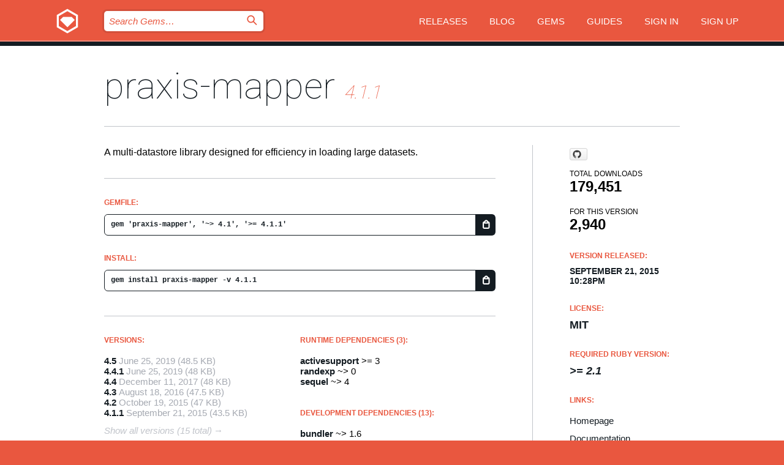

--- FILE ---
content_type: text/html; charset=utf-8
request_url: https://rubygems.org/gems/praxis-mapper/versions/4.1.1
body_size: 5486
content:
<!DOCTYPE html>
<html lang="en">
  <head>
    <title>praxis-mapper | RubyGems.org | your community gem host</title>
    <meta charset="UTF-8">
    <meta content="width=device-width, initial-scale=1, maximum-scale=1, user-scalable=0" name="viewport">
    <meta name="google-site-verification" content="AuesbWQ9MCDMmC1lbDlw25RJzyqWOcDYpuaCjgPxEZY" />
    <link rel="apple-touch-icon" href="/apple-touch-icons/apple-touch-icon.png" />
      <link rel="apple-touch-icon" sizes="57x57" href="/apple-touch-icons/apple-touch-icon-57x57.png" />
      <link rel="apple-touch-icon" sizes="72x72" href="/apple-touch-icons/apple-touch-icon-72x72.png" />
      <link rel="apple-touch-icon" sizes="76x76" href="/apple-touch-icons/apple-touch-icon-76x76.png" />
      <link rel="apple-touch-icon" sizes="114x114" href="/apple-touch-icons/apple-touch-icon-114x114.png" />
      <link rel="apple-touch-icon" sizes="120x120" href="/apple-touch-icons/apple-touch-icon-120x120.png" />
      <link rel="apple-touch-icon" sizes="144x144" href="/apple-touch-icons/apple-touch-icon-144x144.png" />
      <link rel="apple-touch-icon" sizes="152x152" href="/apple-touch-icons/apple-touch-icon-152x152.png" />
      <link rel="apple-touch-icon" sizes="180x180" href="/apple-touch-icons/apple-touch-icon-180x180.png" />
    <link rel="mask-icon" href="/rubygems_logo.svg" color="#e9573f">
    <link rel="fluid-icon" href="/fluid-icon.png"/>
    <link rel="search" type="application/opensearchdescription+xml" title="RubyGems.org" href="/opensearch.xml">
    <link rel="shortcut icon" href="/favicon.ico" type="image/x-icon">
    <link rel="stylesheet" href="/assets/application-fda27980.css" />
    <link href="https://fonts.gstatic.com" rel="preconnect" crossorigin>
    <link href='https://fonts.googleapis.com/css?family=Roboto:100&amp;subset=greek,latin,cyrillic,latin-ext' rel='stylesheet' type='text/css'>
    
<link rel="alternate" type="application/atom+xml" href="https://feeds.feedburner.com/gemcutter-latest" title="RubyGems.org | Latest Gems">

    <meta name="csrf-param" content="authenticity_token" />
<meta name="csrf-token" content="ifFdvUnxGbgXLG9clBhcVnlBzj1SJOQtMN4eriMOHKx8UC1ZK8gEp7Sheivyhw_bB7mLeMMVGMN9Pat9k06tYg" />
      <link rel="alternate" type="application/atom+xml" title="praxis-mapper Version Feed" href="/gems/praxis-mapper/versions.atom" />
    <!-- canonical url -->
    <link rel="canonical" href="https://rubygems.org/gems/praxis-mapper/versions/4.1.1" />
    <!-- alternative language versions url -->
      <link rel="alternate" hreflang="en" href="https://rubygems.org/gems/praxis-mapper/versions/4.1.1?locale=en" />
      <link rel="alternate" hreflang="nl" href="https://rubygems.org/gems/praxis-mapper/versions/4.1.1?locale=nl" />
      <link rel="alternate" hreflang="zh-CN" href="https://rubygems.org/gems/praxis-mapper/versions/4.1.1?locale=zh-CN" />
      <link rel="alternate" hreflang="zh-TW" href="https://rubygems.org/gems/praxis-mapper/versions/4.1.1?locale=zh-TW" />
      <link rel="alternate" hreflang="pt-BR" href="https://rubygems.org/gems/praxis-mapper/versions/4.1.1?locale=pt-BR" />
      <link rel="alternate" hreflang="fr" href="https://rubygems.org/gems/praxis-mapper/versions/4.1.1?locale=fr" />
      <link rel="alternate" hreflang="es" href="https://rubygems.org/gems/praxis-mapper/versions/4.1.1?locale=es" />
      <link rel="alternate" hreflang="de" href="https://rubygems.org/gems/praxis-mapper/versions/4.1.1?locale=de" />
      <link rel="alternate" hreflang="ja" href="https://rubygems.org/gems/praxis-mapper/versions/4.1.1?locale=ja" />
    <!-- unmatched alternative language fallback -->
    <link rel="alternate" hreflang="x-default" href="https://rubygems.org/gems/praxis-mapper/versions/4.1.1" />

    <script type="importmap" data-turbo-track="reload">{
  "imports": {
    "jquery": "/assets/jquery-15a62848.js",
    "@rails/ujs": "/assets/@rails--ujs-2089e246.js",
    "application": "/assets/application-ae34b86d.js",
    "@hotwired/turbo-rails": "/assets/turbo.min-ad2c7b86.js",
    "@hotwired/stimulus": "/assets/@hotwired--stimulus-132cbc23.js",
    "@hotwired/stimulus-loading": "/assets/stimulus-loading-1fc53fe7.js",
    "@stimulus-components/clipboard": "/assets/@stimulus-components--clipboard-d9c44ea9.js",
    "@stimulus-components/dialog": "/assets/@stimulus-components--dialog-74866932.js",
    "@stimulus-components/reveal": "/assets/@stimulus-components--reveal-77f6cb39.js",
    "@stimulus-components/checkbox-select-all": "/assets/@stimulus-components--checkbox-select-all-e7db6a97.js",
    "github-buttons": "/assets/github-buttons-3337d207.js",
    "webauthn-json": "/assets/webauthn-json-74adc0e8.js",
    "avo.custom": "/assets/avo.custom-4b185d31.js",
    "stimulus-rails-nested-form": "/assets/stimulus-rails-nested-form-3f712873.js",
    "local-time": "/assets/local-time-a331fc59.js",
    "src/oidc_api_key_role_form": "/assets/src/oidc_api_key_role_form-223a59d4.js",
    "src/pages": "/assets/src/pages-64095f36.js",
    "src/transitive_dependencies": "/assets/src/transitive_dependencies-9280dc42.js",
    "src/webauthn": "/assets/src/webauthn-a8b5ca04.js",
    "controllers/application": "/assets/controllers/application-e33ffaa8.js",
    "controllers/autocomplete_controller": "/assets/controllers/autocomplete_controller-e9f78a76.js",
    "controllers/counter_controller": "/assets/controllers/counter_controller-b739ef1d.js",
    "controllers/dialog_controller": "/assets/controllers/dialog_controller-c788489b.js",
    "controllers/dropdown_controller": "/assets/controllers/dropdown_controller-baaf189b.js",
    "controllers/dump_controller": "/assets/controllers/dump_controller-5d671745.js",
    "controllers/exclusive_checkbox_controller": "/assets/controllers/exclusive_checkbox_controller-c624394a.js",
    "controllers/gem_scope_controller": "/assets/controllers/gem_scope_controller-9c330c45.js",
    "controllers": "/assets/controllers/index-236ab973.js",
    "controllers/nav_controller": "/assets/controllers/nav_controller-8f4ea870.js",
    "controllers/onboarding_name_controller": "/assets/controllers/onboarding_name_controller-a65c65ec.js",
    "controllers/radio_reveal_controller": "/assets/controllers/radio_reveal_controller-41774e15.js",
    "controllers/recovery_controller": "/assets/controllers/recovery_controller-b051251b.js",
    "controllers/reveal_controller": "/assets/controllers/reveal_controller-a90af4d9.js",
    "controllers/reveal_search_controller": "/assets/controllers/reveal_search_controller-8dc44279.js",
    "controllers/scroll_controller": "/assets/controllers/scroll_controller-07f12b0d.js",
    "controllers/search_controller": "/assets/controllers/search_controller-79d09057.js",
    "controllers/stats_controller": "/assets/controllers/stats_controller-5bae7b7f.js"
  }
}</script>
<link rel="modulepreload" href="/assets/jquery-15a62848.js" nonce="e788de6ffce1f30f1568d718715f3082">
<link rel="modulepreload" href="/assets/@rails--ujs-2089e246.js" nonce="e788de6ffce1f30f1568d718715f3082">
<link rel="modulepreload" href="/assets/application-ae34b86d.js" nonce="e788de6ffce1f30f1568d718715f3082">
<link rel="modulepreload" href="/assets/turbo.min-ad2c7b86.js" nonce="e788de6ffce1f30f1568d718715f3082">
<link rel="modulepreload" href="/assets/@hotwired--stimulus-132cbc23.js" nonce="e788de6ffce1f30f1568d718715f3082">
<link rel="modulepreload" href="/assets/stimulus-loading-1fc53fe7.js" nonce="e788de6ffce1f30f1568d718715f3082">
<link rel="modulepreload" href="/assets/@stimulus-components--clipboard-d9c44ea9.js" nonce="e788de6ffce1f30f1568d718715f3082">
<link rel="modulepreload" href="/assets/@stimulus-components--dialog-74866932.js" nonce="e788de6ffce1f30f1568d718715f3082">
<link rel="modulepreload" href="/assets/@stimulus-components--reveal-77f6cb39.js" nonce="e788de6ffce1f30f1568d718715f3082">
<link rel="modulepreload" href="/assets/@stimulus-components--checkbox-select-all-e7db6a97.js" nonce="e788de6ffce1f30f1568d718715f3082">
<link rel="modulepreload" href="/assets/github-buttons-3337d207.js" nonce="e788de6ffce1f30f1568d718715f3082">
<link rel="modulepreload" href="/assets/webauthn-json-74adc0e8.js" nonce="e788de6ffce1f30f1568d718715f3082">
<link rel="modulepreload" href="/assets/local-time-a331fc59.js" nonce="e788de6ffce1f30f1568d718715f3082">
<link rel="modulepreload" href="/assets/src/oidc_api_key_role_form-223a59d4.js" nonce="e788de6ffce1f30f1568d718715f3082">
<link rel="modulepreload" href="/assets/src/pages-64095f36.js" nonce="e788de6ffce1f30f1568d718715f3082">
<link rel="modulepreload" href="/assets/src/transitive_dependencies-9280dc42.js" nonce="e788de6ffce1f30f1568d718715f3082">
<link rel="modulepreload" href="/assets/src/webauthn-a8b5ca04.js" nonce="e788de6ffce1f30f1568d718715f3082">
<link rel="modulepreload" href="/assets/controllers/application-e33ffaa8.js" nonce="e788de6ffce1f30f1568d718715f3082">
<link rel="modulepreload" href="/assets/controllers/autocomplete_controller-e9f78a76.js" nonce="e788de6ffce1f30f1568d718715f3082">
<link rel="modulepreload" href="/assets/controllers/counter_controller-b739ef1d.js" nonce="e788de6ffce1f30f1568d718715f3082">
<link rel="modulepreload" href="/assets/controllers/dialog_controller-c788489b.js" nonce="e788de6ffce1f30f1568d718715f3082">
<link rel="modulepreload" href="/assets/controllers/dropdown_controller-baaf189b.js" nonce="e788de6ffce1f30f1568d718715f3082">
<link rel="modulepreload" href="/assets/controllers/dump_controller-5d671745.js" nonce="e788de6ffce1f30f1568d718715f3082">
<link rel="modulepreload" href="/assets/controllers/exclusive_checkbox_controller-c624394a.js" nonce="e788de6ffce1f30f1568d718715f3082">
<link rel="modulepreload" href="/assets/controllers/gem_scope_controller-9c330c45.js" nonce="e788de6ffce1f30f1568d718715f3082">
<link rel="modulepreload" href="/assets/controllers/index-236ab973.js" nonce="e788de6ffce1f30f1568d718715f3082">
<link rel="modulepreload" href="/assets/controllers/nav_controller-8f4ea870.js" nonce="e788de6ffce1f30f1568d718715f3082">
<link rel="modulepreload" href="/assets/controllers/onboarding_name_controller-a65c65ec.js" nonce="e788de6ffce1f30f1568d718715f3082">
<link rel="modulepreload" href="/assets/controllers/radio_reveal_controller-41774e15.js" nonce="e788de6ffce1f30f1568d718715f3082">
<link rel="modulepreload" href="/assets/controllers/recovery_controller-b051251b.js" nonce="e788de6ffce1f30f1568d718715f3082">
<link rel="modulepreload" href="/assets/controllers/reveal_controller-a90af4d9.js" nonce="e788de6ffce1f30f1568d718715f3082">
<link rel="modulepreload" href="/assets/controllers/reveal_search_controller-8dc44279.js" nonce="e788de6ffce1f30f1568d718715f3082">
<link rel="modulepreload" href="/assets/controllers/scroll_controller-07f12b0d.js" nonce="e788de6ffce1f30f1568d718715f3082">
<link rel="modulepreload" href="/assets/controllers/search_controller-79d09057.js" nonce="e788de6ffce1f30f1568d718715f3082">
<link rel="modulepreload" href="/assets/controllers/stats_controller-5bae7b7f.js" nonce="e788de6ffce1f30f1568d718715f3082">
<script type="module" nonce="e788de6ffce1f30f1568d718715f3082">import "application"</script>
  </head>

  <body class="" data-controller="nav" data-nav-expanded-class="mobile-nav-is-expanded">
    <!-- Top banner -->

    <!-- Policies acknowledgment banner -->
    

    <header class="header header--interior" data-nav-target="header collapse">
      <div class="l-wrap--header">
        <a title="RubyGems" class="header__logo-wrap" data-nav-target="logo" href="/">
          <span class="header__logo" data-icon="⬡">⬢</span>
          <span class="t-hidden">RubyGems</span>
</a>        <a class="header__club-sandwich" href="#" data-action="nav#toggle focusin->nav#focus mousedown->nav#mouseDown click@window->nav#hide">
          <span class="t-hidden">Navigation menu</span>
        </a>

        <div class="header__nav-links-wrap">
          <div class="header__search-wrap" role="search">
  <form data-controller="autocomplete" data-autocomplete-selected-class="selected" action="/search" accept-charset="UTF-8" method="get">
    <input type="search" name="query" id="query" placeholder="Search Gems&hellip;" class="header__search" autocomplete="off" aria-autocomplete="list" data-autocomplete-target="query" data-action="autocomplete#suggest keydown.down-&gt;autocomplete#next keydown.up-&gt;autocomplete#prev keydown.esc-&gt;autocomplete#hide keydown.enter-&gt;autocomplete#clear click@window-&gt;autocomplete#hide focus-&gt;autocomplete#suggest blur-&gt;autocomplete#hide" data-nav-target="search" />

    <ul class="suggest-list" role="listbox" data-autocomplete-target="suggestions"></ul>

    <template id="suggestion" data-autocomplete-target="template">
      <li class="menu-item" role="option" tabindex="-1" data-autocomplete-target="item" data-action="click->autocomplete#choose mouseover->autocomplete#highlight"></li>
    </template>

    <label id="querylabel" for="query">
      <span class="t-hidden">Search Gems&hellip;</span>
</label>
    <input type="submit" value="⌕" id="search_submit" class="header__search__icon" aria-labelledby="querylabel" data-disable-with="⌕" />

</form></div>


          <nav class="header__nav-links" data-controller="dropdown">

            <a class="header__nav-link " href="https://rubygems.org/releases">Releases</a>
            <a class="header__nav-link" href="https://blog.rubygems.org">Blog</a>

              <a class="header__nav-link" href="/gems">Gems</a>

            <a class="header__nav-link" href="https://guides.rubygems.org">Guides</a>

              <a class="header__nav-link " href="/sign_in">Sign in</a>
                <a class="header__nav-link " href="/sign_up">Sign up</a>
          </nav>
        </div>
      </div>
    </header>



    <main class="main--interior" data-nav-target="collapse">
        <div class="l-wrap--b">
            <h1 class="t-display page__heading">
              <a class="t-link--black" href="/gems/praxis-mapper">praxis-mapper</a>

                <i class="page__subheading">4.1.1</i>
            </h1>
          
          


<div class="l-overflow">
  <div class="l-colspan--l colspan--l--has-border">
      <div class="gem__intro">
        <div id="markup" class="gem__desc">
          <p>A multi-datastore library designed for efficiency in loading large datasets.</p>
        </div>
      </div>

      <div class="gem__install">
        <h2 class="gem__ruby-version__heading t-list__heading">
          Gemfile:
          <div class="gem__code-wrap" data-controller="clipboard" data-clipboard-success-content-value="✔"><input type="text" name="gemfile_text" id="gemfile_text" value="gem &#39;praxis-mapper&#39;, &#39;~&gt; 4.1&#39;, &#39;&gt;= 4.1.1&#39;" class="gem__code" readonly="readonly" data-clipboard-target="source" /><span class="gem__code__icon" title="Copy to clipboard" data-action="click-&gt;clipboard#copy" data-clipboard-target="button">=</span></div>
        </h2>
        <h2 class="gem__ruby-version__heading t-list__heading">
          install:
          <div class="gem__code-wrap" data-controller="clipboard" data-clipboard-success-content-value="✔"><input type="text" name="install_text" id="install_text" value="gem install praxis-mapper -v 4.1.1" class="gem__code" readonly="readonly" data-clipboard-target="source" /><span class="gem__code__icon" title="Copy to clipboard" data-action="click-&gt;clipboard#copy" data-clipboard-target="button">=</span></div>
        </h2>
      </div>

      <div class="l-half--l">
        <div class="versions">
          <h3 class="t-list__heading">Versions:</h3>
          <ol class="gem__versions t-list__items">
            <li class="gem__version-wrap">
  <a class="t-list__item" href="/gems/praxis-mapper/versions/4.5">4.5</a>
  <small class="gem__version__date">June 25, 2019</small>

  <span class="gem__version__date">(48.5 KB)</span>
</li>
<li class="gem__version-wrap">
  <a class="t-list__item" href="/gems/praxis-mapper/versions/4.4.1">4.4.1</a>
  <small class="gem__version__date">June 25, 2019</small>

  <span class="gem__version__date">(48 KB)</span>
</li>
<li class="gem__version-wrap">
  <a class="t-list__item" href="/gems/praxis-mapper/versions/4.4">4.4</a>
  <small class="gem__version__date">December 11, 2017</small>

  <span class="gem__version__date">(48 KB)</span>
</li>
<li class="gem__version-wrap">
  <a class="t-list__item" href="/gems/praxis-mapper/versions/4.3">4.3</a>
  <small class="gem__version__date">August 18, 2016</small>

  <span class="gem__version__date">(47.5 KB)</span>
</li>
<li class="gem__version-wrap">
  <a class="t-list__item" href="/gems/praxis-mapper/versions/4.2">4.2</a>
  <small class="gem__version__date">October 19, 2015</small>

  <span class="gem__version__date">(47 KB)</span>
</li>
<li class="gem__version-wrap">
  <a class="t-list__item" href="/gems/praxis-mapper/versions/4.1.1">4.1.1</a>
  <small class="gem__version__date">September 21, 2015</small>

  <span class="gem__version__date">(43.5 KB)</span>
</li>

          </ol>
            <a class="gem__see-all-versions t-link--gray t-link--has-arrow" href="https://rubygems.org/gems/praxis-mapper/versions">Show all versions (15 total)</a>
        </div>
      </div>

    <div class = "l-half--l">
        <div class="dependencies gem__dependencies" id="runtime_dependencies">
    <h3 class="t-list__heading">Runtime Dependencies (3):</h3>
    <div class="t-list__items">
          <div class="gem__requirement-wrap">
            <a class="t-list__item" href="/gems/activesupport"><strong>activesupport</strong></a>
            &gt;= 3
          </div>
          <div class="gem__requirement-wrap">
            <a class="t-list__item" href="/gems/randexp"><strong>randexp</strong></a>
            ~&gt; 0
          </div>
          <div class="gem__requirement-wrap">
            <a class="t-list__item" href="/gems/sequel"><strong>sequel</strong></a>
            ~&gt; 4
          </div>
    </div>
  </div>

        <div class="dependencies gem__dependencies" id="development_dependencies">
    <h3 class="t-list__heading">Development Dependencies (13):</h3>
    <div class="t-list__items">
          <div class="gem__requirement-wrap">
            <a class="t-list__item" href="/gems/bundler"><strong>bundler</strong></a>
            ~&gt; 1.6
          </div>
          <div class="gem__requirement-wrap">
            <a class="t-list__item" href="/gems/factory_girl"><strong>factory_girl</strong></a>
            &gt;= 0
          </div>
          <div class="gem__requirement-wrap">
            <a class="t-list__item" href="/gems/fuubar"><strong>fuubar</strong></a>
            ~&gt; 1
          </div>
          <div class="gem__requirement-wrap">
            <a class="t-list__item" href="/gems/guard"><strong>guard</strong></a>
            ~&gt; 2
          </div>
          <div class="gem__requirement-wrap">
            <a class="t-list__item" href="/gems/guard-rspec"><strong>guard-rspec</strong></a>
            &gt;= 0
          </div>
          <div class="gem__requirement-wrap">
            <a class="t-list__item" href="/gems/pry"><strong>pry</strong></a>
            ~&gt; 0
          </div>
          <div class="gem__requirement-wrap">
            <a class="t-list__item" href="/gems/pry-byebug"><strong>pry-byebug</strong></a>
            ~&gt; 1
          </div>
          <div class="gem__requirement-wrap">
            <a class="t-list__item" href="/gems/pry-stack_explorer"><strong>pry-stack_explorer</strong></a>
            ~&gt; 0
          </div>
          <div class="gem__requirement-wrap">
            <a class="t-list__item" href="/gems/rake"><strong>rake</strong></a>
            ~&gt; 0
          </div>
          <div class="gem__requirement-wrap">
            <a class="t-list__item" href="/gems/redcarpet"><strong>redcarpet</strong></a>
            &lt; 3.0
          </div>
          <div class="gem__requirement-wrap">
            <a class="t-list__item" href="/gems/rspec"><strong>rspec</strong></a>
            &lt; 2.99
          </div>
          <div class="gem__requirement-wrap">
            <a class="t-list__item" href="/gems/sqlite3"><strong>sqlite3</strong></a>
            &gt;= 0
          </div>
          <div class="gem__requirement-wrap">
            <a class="t-list__item" href="/gems/yard"><strong>yard</strong></a>
            ~&gt; 0.8.7
          </div>
    </div>
  </div>

        <div class="dependencies_list">
          <a class="gem__see-all-versions t-link--gray t-link--has-arrow push--s" href="/gems/praxis-mapper/versions/4.1.1/dependencies">Show all transitive dependencies</a>
        </div>
    </div>


    <div class="gem__members">

    <h3 class="t-list__heading">Owners:</h3>
    <div class="gem__users">
      <a alt="careo" title="careo" href="/profiles/careo"><img id="gravatar-33420" width="48" height="48" src="/users/33420/avatar.jpeg?size=48&amp;theme=light" /></a><a alt="blanquer" title="blanquer" href="/profiles/blanquer"><img id="gravatar-79928" width="48" height="48" src="/users/79928/avatar.jpeg?size=48&amp;theme=light" /></a>
    </div>




    <h3 class="t-list__heading">Authors:</h3>
    <ul class="t-list__items">
      <li class="t-list__item">
        <p>Josep M. Blanquer, Dane Jensen</p>
      </li>
    </ul>

    <h3 class="t-list__heading">SHA 256 checksum:</h3>
    <div class="gem__code-wrap" data-controller="clipboard" data-clipboard-success-content-value="✔"><input type="text" name="gem_sha_256_checksum" id="gem_sha_256_checksum" value="2c5ab128595e66a3df2ba5b0c85f8ea8504cb8bbcf2a5f0674f07f9dab6288d9" class="gem__code" readonly="readonly" data-clipboard-target="source" /><span class="gem__code__icon" title="Copy to clipboard" data-action="click-&gt;clipboard#copy" data-clipboard-target="button">=</span></div>


</div>

    <div class="gem__navigation">
    <a class="gem__previous__version" href="/gems/praxis-mapper/versions/4.1">← Previous version</a>

    <a class="gem__next__version" href="/gems/praxis-mapper/versions/4.1.2">Next version →</a>
</div>

  </div>

  <div class="gem__aside l-col--r--pad">
    <span class="github-btn" data-user="rightscale" data-repo="praxis-mapper" data-type="star" data-count="true" data-size="large">
  <a class="gh-btn" href="#" rel="noopener noreferrer" target="_blank">
    <span class="gh-ico" aria-hidden="true"></span>
    <span class="gh-text"></span>
  </a>
  <a class="gh-count" href="#" rel="noopener noreferrer" target="_blank" aria-hidden="true"></a>
</span>
  <div class="gem__downloads-wrap" data-href="/api/v1/downloads/praxis-mapper-4.1.1.json">
    <h2 class="gem__downloads__heading t-text--s">
      Total downloads
      <span class="gem__downloads">179,451</span>
    </h2>
    <h2 class="gem__downloads__heading t-text--s">
      For this version
      <span class="gem__downloads">2,940</span>
    </h2>
  </div>

  <h2 class="gem__ruby-version__heading t-list__heading">
    Version Released:
    <span class="gem__rubygem-version-age">
      <p><time datetime="2015-09-21T22:28:56Z" data-local="time-ago">September 21, 2015 10:28pm</time></p>
    </span>
  </h2>

  <h2 class="gem__ruby-version__heading t-list__heading">
    License:
    <span class="gem__ruby-version">
      <p>MIT</p>
    </span>
  </h2>
  <h2 class="gem__ruby-version__heading t-list__heading">
    Required Ruby Version:
    <i class="gem__ruby-version">
        &gt;= 2.1
    </i>
  </h2>
  <h3 class="t-list__heading">Links:</h3>
  <div class="t-list__items">
      <a rel="nofollow" class="gem__link t-list__item" id="home" href="https://github.com/rightscale/praxis-mapper">Homepage</a>
      <a rel="nofollow" class="gem__link t-list__item" id="docs" href="https://www.rubydoc.info/gems/praxis-mapper/4.1.1">Documentation</a>
      <a rel="nofollow" class="gem__link t-list__item" id="download" href="/downloads/praxis-mapper-4.1.1.gem">Download</a>
    <a class="gem__link t-list__item" href="https://my.diffend.io/gems/praxis-mapper/prev/4.1.1">Review changes</a>
    <a class="gem__link t-list__item" id="badge" href="https://badge.fury.io/rb/praxis-mapper/install">Badge</a>
    <a class="toggler gem__link t-list__item" id="subscribe" href="/sign_in">Subscribe</a>
    <a class="gem__link t-list__item" id="rss" href="/gems/praxis-mapper/versions.atom">RSS</a>
    <a class="gem__link t-list__item" href="mailto:support@rubygems.org?subject=Reporting Abuse on praxis-mapper">Report abuse</a>
    <a rel="nofollow" class="gem__link t-list__item" id="reverse_dependencies" href="/gems/praxis-mapper/reverse_dependencies">Reverse dependencies</a>
    
    
    
    
    
  </div>
</div>

</div>

        </div>
    </main>

    <footer class="footer" data-nav-target="collapse">
      <div class="l-wrap--footer">
        <div class="l-overflow">
          <div class="nav--v l-col--r--pad">
            <a class="nav--v__link--footer" href="https://status.rubygems.org">Status</a>
            <a class="nav--v__link--footer" href="https://uptime.rubygems.org">Uptime</a>
            <a class="nav--v__link--footer" href="https://github.com/rubygems/rubygems.org">Code</a>
            <a class="nav--v__link--footer" href="/pages/data">Data</a>
            <a class="nav--v__link--footer" href="/stats">Stats</a>
            <a class="nav--v__link--footer" href="https://guides.rubygems.org/contributing/">Contribute</a>
              <a class="nav--v__link--footer" href="/pages/about">About</a>
            <a class="nav--v__link--footer" href="mailto:support@rubygems.org">Help</a>
            <a class="nav--v__link--footer" href="https://guides.rubygems.org/rubygems-org-api">API</a>
            <a class="nav--v__link--footer" href="/policies">Policies</a>
            <a class="nav--v__link--footer" href="/pages/supporters">Support Us</a>
              <a class="nav--v__link--footer" href="/pages/security">Security</a>
          </div>
          <div class="l-colspan--l colspan--l--has-border">
            <div class="footer__about">
              <p>
                RubyGems.org is the Ruby community&rsquo;s gem hosting service. Instantly <a href="https://guides.rubygems.org/publishing/">publish your gems</a> and then <a href="https://guides.rubygems.org/command-reference/#gem-install">install them</a>. Use <a href="https://guides.rubygems.org/rubygems-org-api/">the API</a> to find out more about <a href="/gems">available gems</a>. <a href="https://guides.rubygems.org/contributing/">Become a contributor</a> and improve the site yourself.
              </p>
              <p>
                The RubyGems.org website and service are maintained and operated by Ruby Central’s <a href="https://rubycentral.org/open-source/">Open Source Program</a> and the RubyGems team. It is funded by the greater Ruby community through support from sponsors, members, and infrastructure donations. <b>If you build with Ruby and believe in our mission, you can join us in keeping RubyGems.org, RubyGems, and Bundler secure and sustainable for years to come by contributing <a href="/pages/supporters">here</a></b>.
              </p>
            </div>
          </div>
        </div>
      </div>
      <div class="footer__sponsors">
        <a class="footer__sponsor footer__sponsor__ruby_central" href="https://rubycentral.org/open-source/" target="_blank" rel="noopener">
          Operated by
          <span class="t-hidden">Ruby Central</span>
        </a>
        <a class="footer__sponsor footer__sponsor__dockyard" href="https://dockyard.com/ruby-on-rails-consulting" target="_blank" rel="noopener">
          Designed by
          <span class="t-hidden">DockYard</span>
        </a>
        <a class="footer__sponsor footer__sponsor__aws" href="https://aws.amazon.com/" target="_blank" rel="noopener">
          Hosted by
          <span class="t-hidden">AWS</span>
        </a>
        <a class="footer__sponsor footer__sponsor__dnsimple" href="https://dnsimple.link/resolving-rubygems" target="_blank" rel="noopener">
          Resolved with
          <span class="t-hidden">DNSimple</span>
        </a>
        <a class="footer__sponsor footer__sponsor__datadog" href="https://www.datadoghq.com/" target="_blank" rel="noopener">
          Monitored by
          <span class="t-hidden">Datadog</span>
        </a>
        <a class="footer__sponsor footer__sponsor__fastly" href="https://www.fastly.com/customers/ruby-central" target="_blank" rel="noopener">
          Gems served by
          <span class="t-hidden">Fastly</span>
        </a>
        <a class="footer__sponsor footer__sponsor__honeybadger" href="https://www.honeybadger.io/" target="_blank" rel="noopener">
          Monitored by
          <span class="t-hidden">Honeybadger</span>
        </a>
        <a class="footer__sponsor footer__sponsor__mend" href="https://mend.io/" target="_blank" rel="noopener">
          Secured by
          <span class="t-hidden">Mend.io</span>
        </a>
      </div>
      <div class="footer__language_selector">
          <div class="footer__language">
            <a class="nav--v__link--footer" href="/gems/praxis-mapper/versions/4.1.1?locale=en">English</a>
          </div>
          <div class="footer__language">
            <a class="nav--v__link--footer" href="/gems/praxis-mapper/versions/4.1.1?locale=nl">Nederlands</a>
          </div>
          <div class="footer__language">
            <a class="nav--v__link--footer" href="/gems/praxis-mapper/versions/4.1.1?locale=zh-CN">简体中文</a>
          </div>
          <div class="footer__language">
            <a class="nav--v__link--footer" href="/gems/praxis-mapper/versions/4.1.1?locale=zh-TW">正體中文</a>
          </div>
          <div class="footer__language">
            <a class="nav--v__link--footer" href="/gems/praxis-mapper/versions/4.1.1?locale=pt-BR">Português do Brasil</a>
          </div>
          <div class="footer__language">
            <a class="nav--v__link--footer" href="/gems/praxis-mapper/versions/4.1.1?locale=fr">Français</a>
          </div>
          <div class="footer__language">
            <a class="nav--v__link--footer" href="/gems/praxis-mapper/versions/4.1.1?locale=es">Español</a>
          </div>
          <div class="footer__language">
            <a class="nav--v__link--footer" href="/gems/praxis-mapper/versions/4.1.1?locale=de">Deutsch</a>
          </div>
          <div class="footer__language">
            <a class="nav--v__link--footer" href="/gems/praxis-mapper/versions/4.1.1?locale=ja">日本語</a>
          </div>
      </div>
    </footer>
    
    <script type="text/javascript" defer src="https://www.fastly-insights.com/insights.js?k=3e63c3cd-fc37-4b19-80b9-65ce64af060a"></script>
  </body>
</html>
